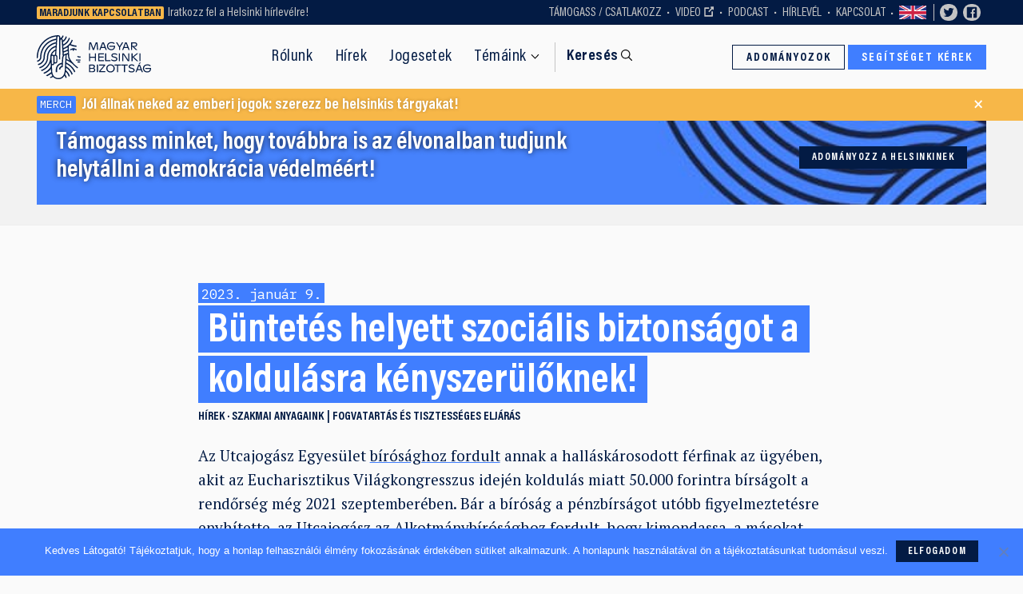

--- FILE ---
content_type: text/html; charset=UTF-8
request_url: https://helsinki.hu/buntetes-helyett-szocialis-biztonsagot-a-koldulasra-kenyszeruloknek/
body_size: 11093
content:
<!doctype html>
<html lang="hu">
    <head>
    <meta charset="utf-8">
    <meta http-equiv="x-ua-compatible" content="ie=edge">
    <meta name="viewport" content="width=device-width, initial-scale=1">
    <link href="https://fonts.googleapis.com/css?family=PT+Serif:400,400i,700|IBM+Plex+Mono:300,400,500,700&display=swap&subset=latin-ext" rel="stylesheet">
    <script async src="https://cse.google.com/cse.js?cx=004671625114904257580:kn0tvygxpvt"></script>
    <link rel="icon" href="https://helsinki.hu/wp-content/themes/helsinki/dist/images/favicon/favicon.ico">
    <link rel="icon" href="https://helsinki.hu/wp-content/themes/helsinki/dist/images/favicon/favicon.svg" type="image/svg+xml">
    <link rel="apple-touch-icon" href="https://helsinki.hu/wp-content/themes/helsinki/dist/images/favicon/apple-touch-icon.png">
    <meta name='robots' content='index, follow, max-image-preview:large, max-snippet:-1, max-video-preview:-1' />
	<style>img:is([sizes="auto" i], [sizes^="auto," i]) { contain-intrinsic-size: 3000px 1500px }</style>
	
	<!-- This site is optimized with the Yoast SEO plugin v26.7 - https://yoast.com/wordpress/plugins/seo/ -->
	<title>Büntetés helyett szociális biztonságot a koldulásra kényszerülőknek! - Magyar Helsinki Bizottság</title>
	<link rel="canonical" href="https://helsinki.hu/buntetes-helyett-szocialis-biztonsagot-a-koldulasra-kenyszeruloknek/" />
	<meta property="og:locale" content="hu_HU" />
	<meta property="og:type" content="article" />
	<meta property="og:title" content="Büntetés helyett szociális biztonságot a koldulásra kényszerülőknek! - Magyar Helsinki Bizottság" />
	<meta property="og:description" content="Az Utcajogász Egyesület bírósághoz fordult annak a halláskárosodott férfinak az ügyében, akit az Eucharisztikus Világkongresszus idején koldulás miatt 50.000 forintra bírságolt a rendőrség még 2021 szeptemberében. Bár a bíróság a pénzbírságot utóbb figyelmeztetésre enyhítette, az &hellip; Tovább olvasom" />
	<meta property="og:url" content="https://helsinki.hu/buntetes-helyett-szocialis-biztonsagot-a-koldulasra-kenyszeruloknek/" />
	<meta property="og:site_name" content="Magyar Helsinki Bizottság" />
	<meta property="article:published_time" content="2023-01-09T12:13:29+00:00" />
	<meta property="article:modified_time" content="2023-02-28T12:20:21+00:00" />
	<meta name="author" content="Zsófia Moldova" />
	<meta name="twitter:card" content="summary_large_image" />
	<script type="application/ld+json" class="yoast-schema-graph">{"@context":"https://schema.org","@graph":[{"@type":"Article","@id":"https://helsinki.hu/buntetes-helyett-szocialis-biztonsagot-a-koldulasra-kenyszeruloknek/#article","isPartOf":{"@id":"https://helsinki.hu/buntetes-helyett-szocialis-biztonsagot-a-koldulasra-kenyszeruloknek/"},"author":{"name":"Zsófia Moldova","@id":"https://helsinki.hu/#/schema/person/7f87a7812b0680413bbfd70529ff1076"},"headline":"Büntetés helyett szociális biztonságot a koldulásra kényszerülőknek!","datePublished":"2023-01-09T12:13:29+00:00","dateModified":"2023-02-28T12:20:21+00:00","mainEntityOfPage":{"@id":"https://helsinki.hu/buntetes-helyett-szocialis-biztonsagot-a-koldulasra-kenyszeruloknek/"},"wordCount":458,"publisher":{"@id":"https://helsinki.hu/#organization"},"articleSection":["Hírek","Szakmai anyagaink"],"inLanguage":"hu"},{"@type":"WebPage","@id":"https://helsinki.hu/buntetes-helyett-szocialis-biztonsagot-a-koldulasra-kenyszeruloknek/","url":"https://helsinki.hu/buntetes-helyett-szocialis-biztonsagot-a-koldulasra-kenyszeruloknek/","name":"Büntetés helyett szociális biztonságot a koldulásra kényszerülőknek! - Magyar Helsinki Bizottság","isPartOf":{"@id":"https://helsinki.hu/#website"},"datePublished":"2023-01-09T12:13:29+00:00","dateModified":"2023-02-28T12:20:21+00:00","breadcrumb":{"@id":"https://helsinki.hu/buntetes-helyett-szocialis-biztonsagot-a-koldulasra-kenyszeruloknek/#breadcrumb"},"inLanguage":"hu","potentialAction":[{"@type":"ReadAction","target":["https://helsinki.hu/buntetes-helyett-szocialis-biztonsagot-a-koldulasra-kenyszeruloknek/"]}]},{"@type":"BreadcrumbList","@id":"https://helsinki.hu/buntetes-helyett-szocialis-biztonsagot-a-koldulasra-kenyszeruloknek/#breadcrumb","itemListElement":[{"@type":"ListItem","position":1,"name":"Home","item":"https://helsinki.hu/"},{"@type":"ListItem","position":2,"name":"Hírek","item":"https://helsinki.hu/hirek/"},{"@type":"ListItem","position":3,"name":"Büntetés helyett szociális biztonságot a koldulásra kényszerülőknek!"}]},{"@type":"WebSite","@id":"https://helsinki.hu/#website","url":"https://helsinki.hu/","name":"Magyar Helsinki Bizottság","description":"Civil jogvédő szervezet","publisher":{"@id":"https://helsinki.hu/#organization"},"potentialAction":[{"@type":"SearchAction","target":{"@type":"EntryPoint","urlTemplate":"https://helsinki.hu/?s={search_term_string}"},"query-input":{"@type":"PropertyValueSpecification","valueRequired":true,"valueName":"search_term_string"}}],"inLanguage":"hu"},{"@type":"Organization","@id":"https://helsinki.hu/#organization","name":"Magyar Helsinki Bizottság","url":"https://helsinki.hu/","logo":{"@type":"ImageObject","inLanguage":"hu","@id":"https://helsinki.hu/#/schema/logo/image/","url":"/wp-content/uploads/2021/03/helsinkilogo.svg","contentUrl":"/wp-content/uploads/2021/03/helsinkilogo.svg","width":1,"height":1,"caption":"Magyar Helsinki Bizottság"},"image":{"@id":"https://helsinki.hu/#/schema/logo/image/"}},{"@type":"Person","@id":"https://helsinki.hu/#/schema/person/7f87a7812b0680413bbfd70529ff1076","name":"Zsófia Moldova","image":{"@type":"ImageObject","inLanguage":"hu","@id":"https://helsinki.hu/#/schema/person/image/","url":"https://secure.gravatar.com/avatar/27676e22caed26321b455858d37811b66711fe3a309b0b2887f1d82b29eff194?s=96&d=mm&r=g","contentUrl":"https://secure.gravatar.com/avatar/27676e22caed26321b455858d37811b66711fe3a309b0b2887f1d82b29eff194?s=96&d=mm&r=g","caption":"Zsófia Moldova"}}]}</script>
	<!-- / Yoast SEO plugin. -->


<link rel='dns-prefetch' href='//cdnjs.cloudflare.com' />
<link rel='dns-prefetch' href='//code.jquery.com' />
<style id='classic-theme-styles-inline-css' type='text/css'>
/*! This file is auto-generated */
.wp-block-button__link{color:#fff;background-color:#32373c;border-radius:9999px;box-shadow:none;text-decoration:none;padding:calc(.667em + 2px) calc(1.333em + 2px);font-size:1.125em}.wp-block-file__button{background:#32373c;color:#fff;text-decoration:none}
</style>
<style id='global-styles-inline-css' type='text/css'>
:root{--wp--preset--aspect-ratio--square: 1;--wp--preset--aspect-ratio--4-3: 4/3;--wp--preset--aspect-ratio--3-4: 3/4;--wp--preset--aspect-ratio--3-2: 3/2;--wp--preset--aspect-ratio--2-3: 2/3;--wp--preset--aspect-ratio--16-9: 16/9;--wp--preset--aspect-ratio--9-16: 9/16;--wp--preset--color--black: #000000;--wp--preset--color--cyan-bluish-gray: #abb8c3;--wp--preset--color--white: #ffffff;--wp--preset--color--pale-pink: #f78da7;--wp--preset--color--vivid-red: #cf2e2e;--wp--preset--color--luminous-vivid-orange: #ff6900;--wp--preset--color--luminous-vivid-amber: #fcb900;--wp--preset--color--light-green-cyan: #7bdcb5;--wp--preset--color--vivid-green-cyan: #00d084;--wp--preset--color--pale-cyan-blue: #8ed1fc;--wp--preset--color--vivid-cyan-blue: #0693e3;--wp--preset--color--vivid-purple: #9b51e0;--wp--preset--gradient--vivid-cyan-blue-to-vivid-purple: linear-gradient(135deg,rgba(6,147,227,1) 0%,rgb(155,81,224) 100%);--wp--preset--gradient--light-green-cyan-to-vivid-green-cyan: linear-gradient(135deg,rgb(122,220,180) 0%,rgb(0,208,130) 100%);--wp--preset--gradient--luminous-vivid-amber-to-luminous-vivid-orange: linear-gradient(135deg,rgba(252,185,0,1) 0%,rgba(255,105,0,1) 100%);--wp--preset--gradient--luminous-vivid-orange-to-vivid-red: linear-gradient(135deg,rgba(255,105,0,1) 0%,rgb(207,46,46) 100%);--wp--preset--gradient--very-light-gray-to-cyan-bluish-gray: linear-gradient(135deg,rgb(238,238,238) 0%,rgb(169,184,195) 100%);--wp--preset--gradient--cool-to-warm-spectrum: linear-gradient(135deg,rgb(74,234,220) 0%,rgb(151,120,209) 20%,rgb(207,42,186) 40%,rgb(238,44,130) 60%,rgb(251,105,98) 80%,rgb(254,248,76) 100%);--wp--preset--gradient--blush-light-purple: linear-gradient(135deg,rgb(255,206,236) 0%,rgb(152,150,240) 100%);--wp--preset--gradient--blush-bordeaux: linear-gradient(135deg,rgb(254,205,165) 0%,rgb(254,45,45) 50%,rgb(107,0,62) 100%);--wp--preset--gradient--luminous-dusk: linear-gradient(135deg,rgb(255,203,112) 0%,rgb(199,81,192) 50%,rgb(65,88,208) 100%);--wp--preset--gradient--pale-ocean: linear-gradient(135deg,rgb(255,245,203) 0%,rgb(182,227,212) 50%,rgb(51,167,181) 100%);--wp--preset--gradient--electric-grass: linear-gradient(135deg,rgb(202,248,128) 0%,rgb(113,206,126) 100%);--wp--preset--gradient--midnight: linear-gradient(135deg,rgb(2,3,129) 0%,rgb(40,116,252) 100%);--wp--preset--font-size--small: 13px;--wp--preset--font-size--medium: 20px;--wp--preset--font-size--large: 36px;--wp--preset--font-size--x-large: 42px;--wp--preset--spacing--20: 0.44rem;--wp--preset--spacing--30: 0.67rem;--wp--preset--spacing--40: 1rem;--wp--preset--spacing--50: 1.5rem;--wp--preset--spacing--60: 2.25rem;--wp--preset--spacing--70: 3.38rem;--wp--preset--spacing--80: 5.06rem;--wp--preset--shadow--natural: 6px 6px 9px rgba(0, 0, 0, 0.2);--wp--preset--shadow--deep: 12px 12px 50px rgba(0, 0, 0, 0.4);--wp--preset--shadow--sharp: 6px 6px 0px rgba(0, 0, 0, 0.2);--wp--preset--shadow--outlined: 6px 6px 0px -3px rgba(255, 255, 255, 1), 6px 6px rgba(0, 0, 0, 1);--wp--preset--shadow--crisp: 6px 6px 0px rgba(0, 0, 0, 1);}:where(.is-layout-flex){gap: 0.5em;}:where(.is-layout-grid){gap: 0.5em;}body .is-layout-flex{display: flex;}.is-layout-flex{flex-wrap: wrap;align-items: center;}.is-layout-flex > :is(*, div){margin: 0;}body .is-layout-grid{display: grid;}.is-layout-grid > :is(*, div){margin: 0;}:where(.wp-block-columns.is-layout-flex){gap: 2em;}:where(.wp-block-columns.is-layout-grid){gap: 2em;}:where(.wp-block-post-template.is-layout-flex){gap: 1.25em;}:where(.wp-block-post-template.is-layout-grid){gap: 1.25em;}.has-black-color{color: var(--wp--preset--color--black) !important;}.has-cyan-bluish-gray-color{color: var(--wp--preset--color--cyan-bluish-gray) !important;}.has-white-color{color: var(--wp--preset--color--white) !important;}.has-pale-pink-color{color: var(--wp--preset--color--pale-pink) !important;}.has-vivid-red-color{color: var(--wp--preset--color--vivid-red) !important;}.has-luminous-vivid-orange-color{color: var(--wp--preset--color--luminous-vivid-orange) !important;}.has-luminous-vivid-amber-color{color: var(--wp--preset--color--luminous-vivid-amber) !important;}.has-light-green-cyan-color{color: var(--wp--preset--color--light-green-cyan) !important;}.has-vivid-green-cyan-color{color: var(--wp--preset--color--vivid-green-cyan) !important;}.has-pale-cyan-blue-color{color: var(--wp--preset--color--pale-cyan-blue) !important;}.has-vivid-cyan-blue-color{color: var(--wp--preset--color--vivid-cyan-blue) !important;}.has-vivid-purple-color{color: var(--wp--preset--color--vivid-purple) !important;}.has-black-background-color{background-color: var(--wp--preset--color--black) !important;}.has-cyan-bluish-gray-background-color{background-color: var(--wp--preset--color--cyan-bluish-gray) !important;}.has-white-background-color{background-color: var(--wp--preset--color--white) !important;}.has-pale-pink-background-color{background-color: var(--wp--preset--color--pale-pink) !important;}.has-vivid-red-background-color{background-color: var(--wp--preset--color--vivid-red) !important;}.has-luminous-vivid-orange-background-color{background-color: var(--wp--preset--color--luminous-vivid-orange) !important;}.has-luminous-vivid-amber-background-color{background-color: var(--wp--preset--color--luminous-vivid-amber) !important;}.has-light-green-cyan-background-color{background-color: var(--wp--preset--color--light-green-cyan) !important;}.has-vivid-green-cyan-background-color{background-color: var(--wp--preset--color--vivid-green-cyan) !important;}.has-pale-cyan-blue-background-color{background-color: var(--wp--preset--color--pale-cyan-blue) !important;}.has-vivid-cyan-blue-background-color{background-color: var(--wp--preset--color--vivid-cyan-blue) !important;}.has-vivid-purple-background-color{background-color: var(--wp--preset--color--vivid-purple) !important;}.has-black-border-color{border-color: var(--wp--preset--color--black) !important;}.has-cyan-bluish-gray-border-color{border-color: var(--wp--preset--color--cyan-bluish-gray) !important;}.has-white-border-color{border-color: var(--wp--preset--color--white) !important;}.has-pale-pink-border-color{border-color: var(--wp--preset--color--pale-pink) !important;}.has-vivid-red-border-color{border-color: var(--wp--preset--color--vivid-red) !important;}.has-luminous-vivid-orange-border-color{border-color: var(--wp--preset--color--luminous-vivid-orange) !important;}.has-luminous-vivid-amber-border-color{border-color: var(--wp--preset--color--luminous-vivid-amber) !important;}.has-light-green-cyan-border-color{border-color: var(--wp--preset--color--light-green-cyan) !important;}.has-vivid-green-cyan-border-color{border-color: var(--wp--preset--color--vivid-green-cyan) !important;}.has-pale-cyan-blue-border-color{border-color: var(--wp--preset--color--pale-cyan-blue) !important;}.has-vivid-cyan-blue-border-color{border-color: var(--wp--preset--color--vivid-cyan-blue) !important;}.has-vivid-purple-border-color{border-color: var(--wp--preset--color--vivid-purple) !important;}.has-vivid-cyan-blue-to-vivid-purple-gradient-background{background: var(--wp--preset--gradient--vivid-cyan-blue-to-vivid-purple) !important;}.has-light-green-cyan-to-vivid-green-cyan-gradient-background{background: var(--wp--preset--gradient--light-green-cyan-to-vivid-green-cyan) !important;}.has-luminous-vivid-amber-to-luminous-vivid-orange-gradient-background{background: var(--wp--preset--gradient--luminous-vivid-amber-to-luminous-vivid-orange) !important;}.has-luminous-vivid-orange-to-vivid-red-gradient-background{background: var(--wp--preset--gradient--luminous-vivid-orange-to-vivid-red) !important;}.has-very-light-gray-to-cyan-bluish-gray-gradient-background{background: var(--wp--preset--gradient--very-light-gray-to-cyan-bluish-gray) !important;}.has-cool-to-warm-spectrum-gradient-background{background: var(--wp--preset--gradient--cool-to-warm-spectrum) !important;}.has-blush-light-purple-gradient-background{background: var(--wp--preset--gradient--blush-light-purple) !important;}.has-blush-bordeaux-gradient-background{background: var(--wp--preset--gradient--blush-bordeaux) !important;}.has-luminous-dusk-gradient-background{background: var(--wp--preset--gradient--luminous-dusk) !important;}.has-pale-ocean-gradient-background{background: var(--wp--preset--gradient--pale-ocean) !important;}.has-electric-grass-gradient-background{background: var(--wp--preset--gradient--electric-grass) !important;}.has-midnight-gradient-background{background: var(--wp--preset--gradient--midnight) !important;}.has-small-font-size{font-size: var(--wp--preset--font-size--small) !important;}.has-medium-font-size{font-size: var(--wp--preset--font-size--medium) !important;}.has-large-font-size{font-size: var(--wp--preset--font-size--large) !important;}.has-x-large-font-size{font-size: var(--wp--preset--font-size--x-large) !important;}
:where(.wp-block-post-template.is-layout-flex){gap: 1.25em;}:where(.wp-block-post-template.is-layout-grid){gap: 1.25em;}
:where(.wp-block-columns.is-layout-flex){gap: 2em;}:where(.wp-block-columns.is-layout-grid){gap: 2em;}
:root :where(.wp-block-pullquote){font-size: 1.5em;line-height: 1.6;}
</style>
<link rel="stylesheet" href="/wp-content/plugins/cookie-notice/css/front.min.css?ver=2.5.11">
<link rel="stylesheet" href="/wp-content/themes/helsinki/dist/styles/main-75c9d50456.css">
<link rel="alternate" href="https://helsinki.hu/buntetes-helyett-szocialis-biztonsagot-a-koldulasra-kenyszeruloknek/" hreflang="x-default" />
        <!-- Google Tag Manager -->
    <script>(function(w,d,s,l,i){w[l]=w[l]||[];w[l].push({'gtm.start':
    new Date().getTime(),event:'gtm.js'});var f=d.getElementsByTagName(s)[0],
    j=d.createElement(s),dl=l!='dataLayer'?'&l='+l:'';j.async=true;j.src=
    'https://www.googletagmanager.com/gtm.js?id='+i+dl;f.parentNode.insertBefore(j,f);
    })(window,document,'script','dataLayer','GTM-T5R4CHV');</script>
    <!-- End Google Tag Manager -->
    </head>
    <body class="wp-singular post-template-default single single-post postid-9998 single-format-standard wp-theme-helsinki cookies-not-set buntetes-helyett-szocialis-biztonsagot-a-koldulasra-kenyszeruloknek sidebar-primary">
                <!-- Google Tag Manager (noscript) -->
        <noscript><iframe src="https://www.googletagmanager.com/ns.html?id=GTM-T5R4CHV"
        height="0" width="0" style="display:none;visibility:hidden"></iframe></noscript>
        <!-- End Google Tag Manager (noscript) -->
                <div class="topbarwrap">
    <aside id="topbar" class="topbar">
        <div class="topbar__first">
            <span>Maradjunk kapcsolatban</span> <a href="https://helsinki.hu/rolunk/hirlevel/">Iratkozz fel a Helsinki hírlevélre!<strong></strong></a>        </div>
                    <div class="topbar__sec show-for-medium">
                <ul class="menu menu--topbar"><li class="menu-item menu-tamogass-csatlakozz"><a href="https://helsinki.hu/tamogass/">Támogass / Csatlakozz</a></li>
<li class="menu-item menu-video"><a target="_blank" href="https://youtube.com/helsinkibizottsag">Video</a></li>
<li class="menu-item menu-podcast"><a href="https://helsinki.hu/podcast/">Podcast</a></li>
<li class="menu-item menu-hirlevel"><a href="https://helsinki.hu/rolunk/hirlevel/">Hírlevél</a></li>
<li class="menu-item menu-kapcsolat"><a href="https://helsinki.hu/rolunk/kapcsolat/">Kapcsolat</a></li>
<li class="menu-item menu-langswitch"><a href="https://helsinki.hu/en/" title="en_US" >Switch to English</a></li></ul>            </div>
                <div class="topbar__third show-for-xlarge">
            <a class="topbar__socilink" target="_blank" href="https://twitter.com/hhc_helsinki"><svg class="icon" ><use xlink:href="https://helsinki.hu/wp-content/themes/helsinki/dist/images/svg-icons.svg#icon-twitter"></use></svg></a>
            <a class="topbar__socilink" target="_blank" href="https://www.facebook.com/helsinkibizottsag"><svg class="icon" ><use xlink:href="https://helsinki.hu/wp-content/themes/helsinki/dist/images/svg-icons.svg#icon-facebook"></use></svg></a>
            <div class="fb-like" data-href="https://www.facebook.com/helsinkibizottsag" data-width="" data-layout="button_count" data-action="like" data-size="small" data-share="false"></div>
        </div>
        <div class="topbar__fourth hide-for-medium">
            <ul class="menu menu--topbar">
                <li class="menu-item menu-langswitch">
                                            <a href="https://helsinki.hu/en">EN</a>
                                    </li>
            </ul>
        </div>
    </aside>
</div>
<div class="siteheaderwrap">
    <header id="siteheader" class="siteheader">
        <a class="siteheader__brand" href="https://helsinki.hu/">
            <span>Magyar<br>Helsinki<br>Bizottság</span>
        </a>
        <nav class="siteheader__nav">
            <ul class="menu menu--main"><li class="menu-item menu-rolunk"><a href="https://helsinki.hu/rolunk/">Rólunk</a></li>
<li class="current_page_parent menu-item menu-hirek"><a href="https://helsinki.hu/hirek/">Hírek</a></li>
<li class="menu-item menu-jogesetek"><a href="https://helsinki.hu/jogesetek/">Jogesetek</a></li>
<li class="menu-item menu-temaink hasmega"><a id="megatoggler" href="#" data-toggle="megamodal">Témáink</a></li></ul>            <a class="siteheader__searchstarter" href="#">Keresés</a>
        </nav>

        <nav class="siteheader__actions">
            <a class="button hollow veq show-for-medium" href="/tamogass/online-adomanyozas/">Adományozok</a>
            <!-- <a class="button dark adoegy veq" href="/tamogass/ado-1-szazalek/">Adó 1%</a> -->
            <a class="button veq" href="/segitseg-kerese/">Segítséget kérek</a>

        </nav>
        <div class="siteheader__mobileactions">
            <button id="menutoggler" class="menutoggler" type="button" data-toggle="mobilemodal">Menü</button>
            <a class="siteheader__searchstarter" href="#">Keresés</a>
        </div>
    </header>
    <nav class="megasearch">
    <div class="ps ps--narrow ps--bordered">
        <div class="grid-container">
            <div class="spm">
                <div class="spm__side">
                    <div class="sidenav">
                        <h3 class="sidenav__title nomargin">
                            Régebbi tartalmat vagy dokumentumot keresel? Használd a keresőnket!                        </h3>
                    </div>
                </div>
                <div class="spm__main">
                    <form role="search"  method="get" class="searchform" action="https://helsinki.hu/">
    <div class="input-group">
        <input id="buntetes-helyett-szocialis-biztonsagot-a-koldulasra-kenyszeruloknek-53" class="input-group-field" type="search" placeholder="Keresés a Helsinki tartalmakban &hellip;" value="" name="s">
        <div class="input-group-button">
            <input type="submit" class="button" value="Keresés">
        </div>
    </div>
</form>


                </div>
            </div>
        </div>
    </div>
</nav>
</div>

<div class="breaking" data-aos-delay="600" data-aos="slide-down">
    <div class="grid-container">
        <a href="https://helsinki.hu/tamogass/helsinkis-merch/" class="breaking__text">
            <span class="breaking__label">Merch</span>
            Jól állnak neked az emberi jogok: szerezz be helsinkis tárgyakat!        </a>
        <button class="breaking__close">&times;</button>
    </div>
</div>


        <div class="document" role="document">
            <main class="main">
                <div class="ps ps--xnarrow ps--light ps--bordered">
    <div class="grid-container">
     <aside class="promo">
            <img width="710" height="163" src="/wp-content/uploads/2022/02/helsinki_homepage_banner3.jpg" class="attachment-large size-large" alt="" decoding="async" fetchpriority="high" />        <h3 class="promo__title">
        <a href="https://helsinki.hu/tamogass/online-adomanyozas/">
            Támogass minket, hogy továbbra is az élvonalban tudjunk helytállni a demokrácia védelméért!        </a>
    </h3>
        <a href="https://helsinki.hu/tamogass/online-adomanyozas/" class="button dark small promo__action">Adományozz a Helsinkinek</a>
    
</aside>
    </div>
</div>
<article class="post-9998 post type-post status-publish format-standard hentry category-hirek category-szakmai-anyag tema-fogvatartas-es-tisztesseges-eljaras">
    <div class="grid-container">
                <div class="spa mainonly">
                        <div id="lenyeg" class="spa__main">
                <header class="spa__main__header">
                                        <div class="spa__headermeta">
                        <time class="tapetitle updated"
                            datetime="2023-01-09T12:13:29+00:00">2023. január 9.</time>
                    </div>
                    <h1 class="tapetitle">Büntetés helyett szociális biztonságot a koldulásra kényszerülőknek!</h1>
                    <div class="spa__meta">
                        <ul class="post-categories">
	<li><a href="/category/hirek/" rel="category tag">Hírek</a></li>
	<li><a href="/category/szakmai-anyag/" rel="category tag">Szakmai anyagaink</a></li></ul>                                                    <ul class="post-categories">
                                                                <li><a href="/tema/fogvatartas-es-tisztesseges-eljaras/">Fogvatartás és tisztességes eljárás</a></li>
                                                            </ul>
                                            </div>
                </header>
                                                                <section class="bodycopy">
                                            <p>Az Utcajogász Egyesület <a href="https://www.utcajogasz.hu/hirek/mdostank-a-vgrehajtsi-trvnyt-fzh4j">bírósághoz fordult</a> annak a halláskárosodott férfinak az ügyében, akit az Eucharisztikus Világkongresszus idején koldulás miatt 50.000 forintra bírságolt a rendőrség még 2021 szeptemberében. Bár a bíróság a pénzbírságot utóbb figyelmeztetésre enyhítette, az Utcajogász az Alkotmánybírósághoz fordult, hogy kimondassa, a másokat nem zavaró koldulás büntetése alkotmányellenes. A szervezet panaszában hangsúlyozta, hogy a büntetés szükségtelen, mert az eljárásra nem a járókelők panaszai alapján került sor, a koldulás pedig a férfi túléléséhez volt szükséges. A hatályos szabálysértési törvény akkor is büntetni rendeli a nyilvános helyen, mások megszólításával járó koldulást, ha a megszólítás egyébként udvarias, és a megszólított örömmel tesz eleget a kérésnek.</p>
<p>A Magyar Helsinki Bizottság egyetért az Utcajogász Egyesülettel, a koldulás szabálysértését pénzbírsággal büntető gyakorlat nyilvánvalóan alkalmatlan a koldulás társadalmi okainak megszüntetésére. A koldulásra kényszerülő emberek nem tudják befizetni a bírságot, így a Szabálysértési törvény hatályos szabályai szerint azt elzárásra változtatja át a bíróság. A Magyar Helsinki Bizottság <a href="https://helsinki.hu/wp-content/uploads/2023/02/IV_822_11_2022_amicus_HB_anonim.pdf">felhívta az Alkotmánybíróság figyelmét</a> arra, hogy ez a gyakorlat egyrészt feleslegesen köti le a bírságot kiszabó szabálysértési hatóság és az átváltoztatásáról döntő bíróság erőforrásait, másrészt pedig a büntetés-végrehajtási rendszerre is aránytalan és felesleges terhet ró, hiszen a szabálysértési elzárás végrehajtása büntetés-végrehajtási intézetben történik.</p>
<p>A Magyar Helsinki Bizottság álláspontja szerint, ha a koldulás kriminalizálása helyett a szociális háló fejlesztésére fordítana nagyobb figyelmet és költségvetési forrást a jogalkotó, azzal nem csak az egyébként is leterhelt büntetés-végrehajtási rendszer tehermentesíthető, hanem az Alaptörvény által megkövetelt kiegyensúlyozott, átlátható és fenntartható költségvetési gazdálkodás elve is hatékonyabban érvényesülne.</p>
<p>&nbsp;</p>
                                    </section>
                                <footer class="spa__main__footer">
                                        <section class="widget">
    <h3 class="widget__title">Megosztom másokkal</h3>
    <div class="widget__body">
        <ul class="sharelist">
            <li><a href="https://www.facebook.com/sharer.php?u=https%3A%2F%2Fhelsinki.hu%2Fbuntetes-helyett-szocialis-biztonsagot-a-koldulasra-kenyszeruloknek%2F" class="sharebtn"><svg class="icon" ><use xlink:href="https://helsinki.hu/wp-content/themes/helsinki/dist/images/svg-icons.svg#icon-facebook"></use></svg></a></li>
            <li><a href="https://twitter.com/intent/tweet?text=B%C3%BCntet%C3%A9s+helyett+szoci%C3%A1lis+biztons%C3%A1got+a+koldul%C3%A1sra+k%C3%A9nyszer%C3%BCl%C5%91knek%21&url=https%3A%2F%2Fhelsinki.hu%2Fbuntetes-helyett-szocialis-biztonsagot-a-koldulasra-kenyszeruloknek%2F" class="sharebtn"><svg class="icon" ><use xlink:href="https://helsinki.hu/wp-content/themes/helsinki/dist/images/svg-icons.svg#icon-twitter"></use></svg></a></li>
            <li><a href="https://www.linkedin.com/shareArticle?mini=true&url=https%3A%2F%2Fhelsinki.hu%2Fbuntetes-helyett-szocialis-biztonsagot-a-koldulasra-kenyszeruloknek%2F" class="sharebtn"><svg class="icon" ><use xlink:href="https://helsinki.hu/wp-content/themes/helsinki/dist/images/svg-icons.svg#icon-linkedin"></use></svg></a></li>
            <li><div class="fb-like" data-href="https%3A%2F%2Fhelsinki.hu%2Fbuntetes-helyett-szocialis-biztonsagot-a-koldulasra-kenyszeruloknek%2F" data-width="" data-layout="button_count" data-size="large" data-action="recommend" data-share="false"></div></li>
        </ul>
    </div>
</section>
                                        <div class='yarpp yarpp-related yarpp-related-website yarpp-related-none yarpp-template-yarpp-template-compactposts'>
<section class="fromblog ps">
    <h3 class="widget__title">Kapcsolódó tartalmak</h3>
    <hr class="fulldivider">
    
    </section>
</div>
                </footer>
            </div>
            <!-- <aside class="spa__side">
            </aside> -->
        </div>
    </div>
</article>
            </main>
        </div>
        <section id="anewslettersubscribeblock" class="newslettersubscribeblock">
    <div class="grid-container">
        <div class="grid-x grid-margin-x grid-margin-y">
            <div class="cell tablet-8">
                <h3>Hiteles forrásból szeretnél információhoz jutni?</h3>
                <p>Ne maradj le a legfontosabb történésekről, értesülj terveinkről. Tartsuk a kapcsolatot, iratkozz fel hírlevelünkre Te is!</p>
                <a href="/rolunk/hirlevel/" class="button">Hírlevél feliratkozás</a>
            </div>
                        <div class="cell tablet-4">
                <h3>Kövesd a Helsinkit</h3>
                <p>Napi aktualitásokért és extra tartalmakért kövess minket a <a target="_blank" href="https://www.facebook.com/helsinkibizottsag">Facebookon</a></p>
                <div class="fb-like" data-href="https://www.facebook.com/helsinkibizottsag" data-width="" data-layout="button_count" data-action="like" data-size="large" data-share="false"></div>
            </div>
                    </div>
    </div>
</section>
<footer class="sitefooter">
    <div class="sitefooter__inner grid-container">
                <section class="sitefooter__widgets">
            <ul class="footerwidgetgrid">
                <li>
                    <section class="widget widget--footer">
                        <h3 class="widget__title">Gyors hivatkozások</h3>
                        <div class="widget__body">
                            <ul id="menu-footer-menu" class="menu menu--sitemap"><li class="menu-item menu-hirlevel"><a href="https://helsinki.hu/rolunk/hirlevel/">Hírlevél</a></li>
<li class="menu-item menu-kapcsolat"><a href="https://helsinki.hu/rolunk/kapcsolat/">Kapcsolat</a></li>
<li class="menu-item menu-adatvedelem"><a href="https://helsinki.hu/adatkezelesi-tajekoztato/">Adatvédelem</a></li>
</ul>                            <br>
                            <a href="https://helsinki.hu/en/" title="en_US" class="button hollow more medium">Switch to English</a>                        </div>
                    </section>
                </li>
                <li>
                    <section class="widget widget--footer">
                        <h3 class="widget__title">Szervezetünkről</h3>
                        <div class="widget__body">
                            <ul id="menu-lableces-rolunk" class="menu menu--sitemap"><li class="menu-item menu-rolunk"><a href="https://helsinki.hu/rolunk/">Rólunk</a></li>
<li class="menu-item menu-a-csapat"><a href="https://helsinki.hu/rolunk/a-csapat/">A csapat</a></li>
<li class="menu-item menu-eves-jelentesek"><a href="https://helsinki.hu/rolunk/penzugyi-beszamolok/">Éves jelentések</a></li>
<li class="menu-item menu-allas"><a href="https://helsinki.hu/rolunk/karrier/">Állás</a></li>
</ul>                        </div>
                    </section>
                </li>
                <li>
                    <section class="widget widget--footer">
                        <h3 class="widget__title">Tevékenységi területek</h3>
                        <div class="widget__body">
                            <ul id="menu-temaink" class="menu menu--sitemap"><li class="menu-item menu-jogallam"><a href="https://helsinki.hu/temaink/jogallam/">Jogállam</a></li>
<li class="menu-item menu-menekultek-es-kulfoldiek-jogai"><a href="https://helsinki.hu/temaink/menekultek-es-kulfoldiek-jogai/">Menekültek és külföldiek jogai</a></li>
<li class="menu-item menu-fogvatartas-es-tisztesseges-eljaras"><a href="https://helsinki.hu/temaink/fogvatartas-es-tisztesseges-eljaras/">Fogvatartás és tisztességes eljárás</a></li>
</ul>                        </div>
                    </section>
                </li>
                <li>

                    <section class="widget widget--footer">
                        <h3 class="widget__title">Segítség kérése</h3>
                        <div class="widget__body">
                        <a class="button" href="/segitseg-kerese/">Ügymenet indítás és kapcsolatfelvétel</a>
                        </div>
                    </section>
                    <section class="widget widget--footer">
                        <h3 class="widget__title">Támogasd a Helsinkit</h3>
                        <div class="widget__body">
                            <a class="button hollow" href="/tamogass/online-adomanyozas/">Online adományozás bankkártyával</a>
                            <!-- <a style="margin-top:.5em;" class="button dark" href="/tamogass/ado-1-szazalek/">Adó 1% felajánlás</a> -->
                        </div>
                    </section>
                </li>
                <li>
                    <section class="widget widget--footer">
                        <h3 class="widget__title">Kövess minket</h3>
                        <div class="widget__body">
                            <ul class="sociallist">
                                <li><a class="sharebtn" target="_blank" href="https://www.facebook.com/helsinkibizottsag"><svg class="icon" ><use xlink:href="https://helsinki.hu/wp-content/themes/helsinki/dist/images/svg-icons.svg#icon-facebook"></use></svg></a></li>
                                <li><a class="sharebtn" target="_blank" href="https://www.instagram.com/magyar_helsinki_bizottsag/"><svg class="icon" ><use xlink:href="https://helsinki.hu/wp-content/themes/helsinki/dist/images/svg-icons.svg#icon-instagram"></use></svg></a></li>
                                <li><a class="sharebtn" target="_blank" href="https://www.youtube.com/user/HelsinkiBizottsag"><svg class="icon" ><use xlink:href="https://helsinki.hu/wp-content/themes/helsinki/dist/images/svg-icons.svg#icon-youtube"></use></svg></a></li>
                                <li><a class="sharebtn" target="_blank" href="https://twitter.com/hhc_helsinki"><svg class="icon" ><use xlink:href="https://helsinki.hu/wp-content/themes/helsinki/dist/images/svg-icons.svg#icon-twitter"></use></svg></a></li>
                                <li><a class="sharebtn" target="_blank" href="https://www.linkedin.com/company/hungarian-helsinki-committee/"><svg class="icon" ><use xlink:href="https://helsinki.hu/wp-content/themes/helsinki/dist/images/svg-icons.svg#icon-linkedin"></use></svg></a></li>
                                <li><a class="sharebtn" target="_blank" href="https://helsinkifigyelo.444.hu/"><svg class="icon" ><use xlink:href="https://helsinki.hu/wp-content/themes/helsinki/dist/images/svg-icons.svg#icon-444"></use></svg></a></li>
                                <li><a class="sharebtn" target="_blank" href="https://soundcloud.com/helsinkibizottsag"><svg class="icon" ><use xlink:href="https://helsinki.hu/wp-content/themes/helsinki/dist/images/svg-icons.svg#icon-soundcloud"></use></svg></a></li>
                                <li><a class="sharebtn" target="_blank" href="https://helsinki.hu/feed/"><svg class="icon" ><use xlink:href="https://helsinki.hu/wp-content/themes/helsinki/dist/images/svg-icons.svg#icon-rss"></use></svg></a></li>
                            </ul>
                        </div>
                    </section>
                </li>
            </ul>
        </section>
                <section class="sitefooter__musthave">
            <div class="sitefooter__copyright">
                <p>&copy; 2026 Magyar Helsinki Bizottság &middot; All rights reserved &middot; <a href="/adatkezelesi-tajekoztato/">Adatvédelem és felhasználási feltételek</a></p>
            </div>
            <div class="sitefooter__madeby">
                <p>Design &amp; Sitebuild: <a target="_blank" href="https://hydrogene.hu">Hydrogene</a></p>
            </div>
        </section>
    </div>
</footer>
                                                                                                    <div class="reveal mobilemodal full" id="mobilemodal" data-reveal data-animation-in="scale-in-down fast" data-animation-out="scale-out-up fast">
    <div class="mobilemodal__inner">
        <div class="mobilemodal__searchblock">
            <form role="search"  method="get" class="searchform" action="https://helsinki.hu/">
    <div class="input-group">
        <input id="buntetes-helyett-szocialis-biztonsagot-a-koldulasra-kenyszeruloknek-110" class="input-group-field" type="search" placeholder="Keresés a Helsinki tartalmakban &hellip;" value="" name="s">
        <div class="input-group-button">
            <input type="submit" class="button" value="Keresés">
        </div>
    </div>
</form>


        </div>
        <a class="mobilemodal__brand" href="https://helsinki.hu/">
            <span>Magyar Helsinki Bizottság</span>
        </a>
                <nav class="mobilemodal__mainnav">
            <ul class="menu menu--mobilemain" data-accordion-menu><li class="menu-item menu-item-has-children menu-rolunk"><a href="https://helsinki.hu/rolunk/">Rólunk</a>
<ul class="sub-menu">
	<li class="menu-item menu-helsinki-bemutkozik"><a href="https://helsinki.hu/rolunk/">Helsinki bemutkozik</a></li>
	<li class="menu-item menu-eredmenyek"><a href="https://helsinki.hu/rolunk/eredmenyek/">Eredmények</a></li>
	<li class="menu-item menu-a-csapat"><a href="https://helsinki.hu/rolunk/a-csapat/">A csapat</a></li>
	<li class="menu-item menu-eves-jelentesek"><a href="https://helsinki.hu/rolunk/penzugyi-beszamolok/">Éves jelentések</a></li>
	<li class="menu-item menu-allas"><a href="https://helsinki.hu/rolunk/karrier/">Állás</a></li>
	<li class="menu-item menu-kapcsolat"><a href="https://helsinki.hu/rolunk/kapcsolat/">Kapcsolat</a></li>
</ul>
</li>
<li class="current_page_parent menu-item menu-hirek"><a href="https://helsinki.hu/hirek/">Hírek</a></li>
<li class="menu-item menu-jogesetek"><a href="https://helsinki.hu/jogesetek/">Jogesetek</a></li>
<li class="menu-item menu-temaink menu-item-has-children"><a href="#">Területeink</a>
<ul class="sub-menu"><li class="menu-item menu-jogallam"><a href="https://helsinki.hu/temaink/jogallam/">Jogállam</a></li>
<li class="menu-item menu-menekultek-es-kulfoldiek-jogai"><a href="https://helsinki.hu/temaink/menekultek-es-kulfoldiek-jogai/">Menekültek és külföldiek jogai</a></li>
<li class="menu-item menu-fogvatartas-es-tisztesseges-eljaras"><a href="https://helsinki.hu/temaink/fogvatartas-es-tisztesseges-eljaras/">Fogvatartás és tisztességes eljárás</a></li>
</ul>
</li><li class="menu-item menu-aktak menu-item-has-children"><a href="https://helsinki.hu/aktak/">Aktuális témák</a><ul class="submenu sub-menu"><li><a href="/akta/eu-jogallamisag/">Az EU és a jogállamiság<span class="menuitem__count">35 cikk</span></a></li><li><a href="/akta/bantalmazas-hivatalos-eljarasban/">Bántalmazás hivatalos eljárásban<span class="menuitem__count">56 cikk</span></a></li><li><a href="/akta/birosagok-fuggetlensege/">Bíróságok függetlensége<span class="menuitem__count">63 cikk</span></a></li><li><a href="/akta/valasztasok-es-nepszavazasok/">Választások és népszavazások<span class="menuitem__count">17 cikk</span></a></li><li><a href="/akta/kapcsolattartas-a-bortonokben/">Kapcsolattartás a börtönökben<span class="menuitem__count">51 cikk</span></a></li><li><a href="/akta/strasbourgi-ugyeink/">Strasbourgi ügyeink<span class="menuitem__count">121 cikk</span></a></li><li class="menu-item menu-aktak"><a href="https://helsinki.hu/aktak/">Akták: További cikkgyüjtemények böngészése</a></li></ul></li><li class="menu-item menu-segitsek-kerese accent"><a href="https://helsinki.hu/tamogass/online-adomanyozas/">Adományozok</a></li><li class="menu-item menu-segitsek-kerese accent"><a href="https://helsinki.hu/segitseg-kerese/">Segítséget kérek</a></li></ul>        </nav>
        <!-- <a href="#" target="_blank" class="mobilemodal__search button alert small hollow">Keresés</a> -->
    </div>
    <nav class="mobilemodal__secondarynav">
        <ul id="menu-topbar-menu-1" class="menu menu--mobilesecondary"><li class="menu-item menu-tamogass-csatlakozz"><a href="https://helsinki.hu/tamogass/">Támogass / Csatlakozz</a></li>
<li class="menu-item menu-video"><a target="_blank" href="https://youtube.com/helsinkibizottsag">Video</a></li>
<li class="menu-item menu-podcast"><a href="https://helsinki.hu/podcast/">Podcast</a></li>
<li class="menu-item menu-hirlevel"><a href="https://helsinki.hu/rolunk/hirlevel/">Hírlevél</a></li>
<li class="menu-item menu-kapcsolat"><a href="https://helsinki.hu/rolunk/kapcsolat/">Kapcsolat</a></li>
<li class="menu-item menu-langswitch"><a href="https://helsinki.hu/en/" title="en_US" >Switch to English</a></li></ul>
        <button class="mobilemodal__close" data-close aria-label="Close modal" type="button">
            <span aria-hidden="true">&times;</span>
        </button>
    </nav>
</div>
<div class="reveal megamodal" id="megamodal" data-reveal data-animation-in="slide-in-down fast" data-animation-out="slide-out-up fast">
    <nav class="megamenu">
    <div class="ps ps--narrow">
        <div class="grid-container">
            <div class="spm">
                <div class="spm__side">
                    <div class="sidenav">
                        <h4 class="sidenav__title">Tevékenységi területek</h4>
                    </div>
                </div>
                <div class="spm__main">
                    <ul id="menu-temaink-2" class="menu menu--bighorizontal"><li class="menu-item menu-jogallam"><a href="https://helsinki.hu/temaink/jogallam/"><img width="768" height="256" src="/wp-content/uploads/2021/06/jogallam_default-768x256.jpg" class="attachment-medium size-medium" alt="" decoding="async" loading="lazy" srcset="/wp-content/uploads/2021/06/jogallam_default-768x256.jpg 768w, /wp-content/uploads/2021/06/jogallam_default-1280x427.jpg 1280w, /wp-content/uploads/2021/06/jogallam_default.jpg 1500w" sizes="auto, (max-width: 768px) 100vw, 768px" /> Jogállam</a></li>
<li class="menu-item menu-menekultek-es-kulfoldiek-jogai"><a href="https://helsinki.hu/temaink/menekultek-es-kulfoldiek-jogai/"><img width="768" height="256" src="/wp-content/uploads/2021/06/menekult_default-768x256.jpg" class="attachment-medium size-medium" alt="" decoding="async" loading="lazy" srcset="/wp-content/uploads/2021/06/menekult_default-768x256.jpg 768w, /wp-content/uploads/2021/06/menekult_default-1280x427.jpg 1280w, /wp-content/uploads/2021/06/menekult_default.jpg 1500w" sizes="auto, (max-width: 768px) 100vw, 768px" /> Menekültek és külföldiek jogai</a></li>
<li class="menu-item menu-fogvatartas-es-tisztesseges-eljaras"><a href="https://helsinki.hu/temaink/fogvatartas-es-tisztesseges-eljaras/"><img width="768" height="256" src="/wp-content/uploads/2021/06/fogvatartas_default-768x256.jpg" class="attachment-medium size-medium" alt="" decoding="async" loading="lazy" srcset="/wp-content/uploads/2021/06/fogvatartas_default-768x256.jpg 768w, /wp-content/uploads/2021/06/fogvatartas_default-1280x427.jpg 1280w, /wp-content/uploads/2021/06/fogvatartas_default.jpg 1500w" sizes="auto, (max-width: 768px) 100vw, 768px" /> Fogvatartás és tisztességes eljárás</a></li>
</ul>                </div>
            </div>
        </div>
    </div>
    <!-- <hr class="fulldivider"> -->
    <div class="ps ps--narrow ps--dark ps--nobottom">
        <div class="grid-container">
            <div class="spm">
                <div class="spm__side">
                    <div class="sidenav">
                        <h4 class="sidenav__title">Kiemelt akták</h4>
                    </div>
                </div>
                <div class="spm__main">
                    <ul class="aktaminicarousel slick-slider">
            <li>
        <div class="aktacard mini">
    <a href="/akta/eu-jogallamisag/">
        <h3 class="aktacard__title">Az EU és a jogállamiság</h3>
        <p class="aktacard__count">35 cikk</p>
    </a>
</div>    </li>
            <li>
        <div class="aktacard mini">
    <a href="/akta/bantalmazas-hivatalos-eljarasban/">
        <h3 class="aktacard__title">Bántalmazás hivatalos eljárásban</h3>
        <p class="aktacard__count">56 cikk</p>
    </a>
</div>    </li>
            <li>
        <div class="aktacard mini">
    <a href="/akta/birosagok-fuggetlensege/">
        <h3 class="aktacard__title">Bíróságok függetlensége</h3>
        <p class="aktacard__count">63 cikk</p>
    </a>
</div>    </li>
            <li>
        <div class="aktacard mini">
    <a href="/akta/valasztasok-es-nepszavazasok/">
        <h3 class="aktacard__title">Választások és népszavazások</h3>
        <p class="aktacard__count">17 cikk</p>
    </a>
</div>    </li>
            <li>
        <div class="aktacard mini">
    <a href="/akta/kapcsolattartas-a-bortonokben/">
        <h3 class="aktacard__title">Kapcsolattartás a börtönökben</h3>
        <p class="aktacard__count">51 cikk</p>
    </a>
</div>    </li>
            <li>
        <div class="aktacard mini">
    <a href="/akta/strasbourgi-ugyeink/">
        <h3 class="aktacard__title">Strasbourgi ügyeink</h3>
        <p class="aktacard__count">121 cikk</p>
    </a>
</div>    </li>
    </ul>
                    <br>
                    <a href="/aktak/"
                        class="readmore">Mutasd az összes aktát</a>
                    <br><br>
                </div>
            </div>
        </div>
    </div>



</nav>
    <button class="megamodal__close" data-close aria-label="Close modal" type="button">
        <span aria-hidden="true">&times;</span>
    </button>
</div>

<div class="pswp" tabindex="-1" role="dialog" aria-hidden="true">
    <div class="pswp__bg"></div>
    <div class="pswp__scroll-wrap">
        <div class="pswp__container">
            <div class="pswp__item"></div>
            <div class="pswp__item"></div>
            <div class="pswp__item"></div>
        </div>
        <div class="pswp__ui pswp__ui--hidden">
            <div class="pswp__top-bar">
                <div class="pswp__counter"></div>
                <button class="pswp__button pswp__button--close" title="Close (Esc)"></button>
                <button class="pswp__button pswp__button--share" title="Share"></button>
                <button class="pswp__button pswp__button--fs" title="Toggle fullscreen"></button>
                <button class="pswp__button pswp__button--zoom" title="Zoom in/out"></button>
                <div class="pswp__preloader">
                    <div class="pswp__preloader__icn">
                      <div class="pswp__preloader__cut">
                        <div class="pswp__preloader__donut"></div>
                      </div>
                    </div>
                </div>
            </div>
            <div class="pswp__share-modal pswp__share-modal--hidden pswp__single-tap">
                <div class="pswp__share-tooltip"></div>
            </div>
            <button class="pswp__button pswp__button--arrow--left" title="Previous (arrow left)"></button>
            <button class="pswp__button pswp__button--arrow--right" title="Next (arrow right)"></button>
            <div class="pswp__caption">
                <div class="pswp__caption__center"></div>
            </div>
        </div>
    </div>
</div>
<script type="speculationrules">
{"prefetch":[{"source":"document","where":{"and":[{"href_matches":"\/*"},{"not":{"href_matches":["\/wp-*.php","\/wp-admin\/*","\/wp-content\/uploads\/*","\/wp-content\/*","\/wp-content\/plugins\/*","\/wp-content\/themes\/helsinki\/*","\/*\\?(.+)"]}},{"not":{"selector_matches":"a[rel~=\"nofollow\"]"}},{"not":{"selector_matches":".no-prefetch, .no-prefetch a"}}]},"eagerness":"conservative"}]}
</script>
<script type="text/javascript" id="cookie-notice-front-js-before">
/* <![CDATA[ */
var cnArgs = {"ajaxUrl":"https:\/\/helsinki.hu\/wp-admin\/admin-ajax.php","nonce":"7b39276784","hideEffect":"slide","position":"bottom","onScroll":false,"onScrollOffset":100,"onClick":false,"cookieName":"cookie_notice_accepted","cookieTime":7862400,"cookieTimeRejected":2592000,"globalCookie":false,"redirection":false,"cache":false,"revokeCookies":false,"revokeCookiesOpt":"automatic"};
/* ]]> */
</script>
<script type="text/javascript" src="/wp-content/plugins/cookie-notice/js/front.min.js?ver=2.5.11" id="cookie-notice-front-js"></script>
<script type="text/javascript" src="https://code.jquery.com/jquery-3.2.1.min.js" id="jquery-js"></script>
<script type="text/javascript" id="sage/js-js-extra">
/* <![CDATA[ */
var hglobals = {"currentbreaking":"1767608574"};
/* ]]> */
</script>
<script>(window.jQuery) || document.write('<script src="/wp-content/themes/helsinki/dist/scripts/jquery-1c7ac6abd9.js"><\/script>')</script>
<script type="text/javascript" src="/wp-content/themes/helsinki/dist/scripts/main-2bdfe01073.js" id="sage/js-js"></script>
<script type="text/javascript" src="https://cdnjs.cloudflare.com/ajax/libs/iframe-resizer/4.3.5/iframeResizer.min.js" id="sage/iframeresizer-js"></script>

		<!-- Cookie Notice plugin v2.5.11 by Hu-manity.co https://hu-manity.co/ -->
		<div id="cookie-notice" role="dialog" class="cookie-notice-hidden cookie-revoke-hidden cn-position-bottom" aria-label="Cookie Notice" style="background-color: rgba(64,126,255,1);"><div class="cookie-notice-container" style="color: #fff"><span id="cn-notice-text" class="cn-text-container">Kedves Látogató! Tájékoztatjuk, hogy a honlap felhasználói élmény fokozásának érdekében sütiket alkalmazunk. A honlapunk használatával ön a tájékoztatásunkat tudomásul veszi.</span><span id="cn-notice-buttons" class="cn-buttons-container"><button id="cn-accept-cookie" data-cookie-set="accept" class="cn-set-cookie cn-button cn-button-custom small button dark" aria-label="Elfogadom">Elfogadom</button></span><button type="button" id="cn-close-notice" data-cookie-set="accept" class="cn-close-icon" aria-label="Nem"></button></div>
			
		</div>
		<!-- / Cookie Notice plugin -->        <div id="fb-root"></div>
        <script async defer crossorigin="anonymous" src="https://connect.facebook.net/en_US/sdk.js#xfbml=1&version=v8.0&appId=171677096215391&autoLogAppEvents=1" nonce="QrDwDLUG"></script>
    </body>
</html>
